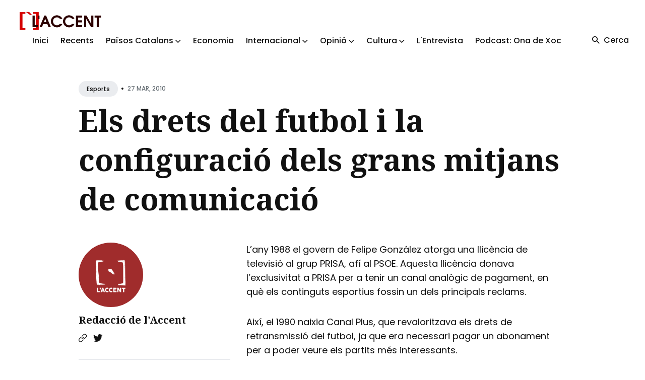

--- FILE ---
content_type: text/html
request_url: https://laccent.cat/els-drets-del-futbol-i-la-configuracio-dels-grans-mitjans-de-comunicacio/
body_size: 8154
content:
<!DOCTYPE html>
<html lang="ca">

<head>
  <meta charset="utf-8">
  <meta http-equiv="X-UA-Compatible" content="IE=edge">
  <meta name="viewport" content="width=device-width, initial-scale=1">

  <title>Els drets del futbol i la configuració dels grans mitjans de comunicació</title>
  <meta name='description' content='Informació i comunicació popular dels Països Catalans'>

  <link rel="canonical" href="https://laccent.cat/els-drets-del-futbol-i-la-configuracio-dels-grans-mitjans-de-comunicacio/">
  <link rel="alternate" type="application/rss+xml" title="" href="/feed.xml">

  <!-- Twitter Card -->
  <meta name="twitter:card" content="summary_large_image">
  <meta name="twitter:title" content="Els drets del futbol i la configuració dels grans mitjans de comunicació – L'Accent">
  <meta name="twitter:description" content="L’any 1988 el govern de Felipe González atorga una llicència de televisió al grup PRISA, afí al PSOE. Aquesta llicència donava l’exclusivitat a PRISA per a tenir un canal analògic de pagament, en què els continguts esportius fossin un dels principals reclams.
">
  <meta name="twitter:image:src" content="">

  <!-- Facebook OpenGraph -->
  <meta property="og:title" content="Els drets del futbol i la configuració dels grans mitjans de comunicació – L'Accent">
  <meta property="og:description" content="L’any 1988 el govern de Felipe González atorga una llicència de televisió al grup PRISA, afí al PSOE. Aquesta llicència donava l’exclusivitat a PRISA per a tenir un canal analògic de pagament, en què els continguts esportius fossin un dels principals reclams.
">
  <meta property="og:image" content="">

  <!-- Fonts -->
  <link rel="preconnect" href="https://fonts.googleapis.com">
  <link rel="preconnect" href="https://fonts.gstatic.com" crossorigin>

  <link rel="preload" href="https://fonts.googleapis.com/css2?family=Noto+Serif:ital,wght@0,700;1,400&family=Poppins:wght@400;500;700&display=swap" as="style">
  <link href="https://fonts.googleapis.com/css2?family=Noto+Serif:ital,wght@0,700;1,400&family=Poppins:wght@400;500;700&display=swap" rel="stylesheet">

  <!-- Ionicons -->
  <link rel="preload" href="https://unpkg.com/ionicons@4.5.10-0/dist/css/ionicons.min.css" as="style">
  <link href="https://unpkg.com/ionicons@4.5.10-0/dist/css/ionicons.min.css" rel="stylesheet">

  <script>
    
    if (localStorage.getItem("theme") === "dark") {
      document.documentElement.setAttribute("dark", "");
      document.documentElement.classList.add('dark-mode');
    }
    
  </script>

  <link rel="stylesheet" href="/assets/css/styles.css">

</head>


<body class="">

  

  <!-- begin global wrap -->
  <div class="global-wrap">
  
    <!-- begin header -->
<header class="header">
  <div class="container-big">
    <div class="row">
      <div class="header__inner col col-12">

        <div class="logo">
          <a class="logo__link" href="/">
          
            <img class="logo__image" src="/assets/img/general/logofonsblanc1.png" alt="L'Accent">
            <img class="logo__image__dark" src="/assets/img/general/logo-accent.png" alt="L'Accent">
          
          </a>
        </div>

        <div class="hamburger">
          <div></div>
        </div>

        <nav class="main-nav" aria-label="Main menu">
          <div class="main-nav__box">
            <ul class="nav__list list-reset">

              
              
              <li class="nav__item">
                <a href="/" class="nav__link">Inici</a>
              </li>
              
              
              
              <li class="nav__item">
                <a href="/latest/" class="nav__link">Recents</a>
              </li>
              
              
              
              <li class="nav__item dropdown">
                <span class="nav__link dropdown-toggle">Països Catalans <i class="ion ion-ios-arrow-down arrow-down"></i></span>
                <div class="dropdown-menu">
                
                  <a href="/categoria/actualitat-politica" class="nav__link">Actualitat Política</a>
                
                  <a href="/categoria/repressio-i-ddhh" class="nav__link">Repressió i DDHH</a>
                
                  <a href="/categoria/ciencia-i-tecnologia" class="nav__link">Ciència i tecnologia</a>
                
                  <a href="/categoria/societat" class="nav__link">Actualitat Social</a>
                
                  <a href="/categoria/medi-ambient-i-territori" class="nav__link">Medi ambient i territori</a>
                
                  <a href="/categoria/en-profunditat" class="nav__link">En profunditat</a>
                
                </div>
              </li>
              
              
              
              <li class="nav__item">
                <a href="/categoria/economia" class="nav__link">Economia</a>
              </li>
              
              
              
              <li class="nav__item dropdown">
                <span class="nav__link dropdown-toggle">Internacional <i class="ion ion-ios-arrow-down arrow-down"></i></span>
                <div class="dropdown-menu">
                
                  <a href="/categoria/asia" class="nav__link">Àsia</a>
                
                  <a href="/categoria/orient-mitja" class="nav__link">Orient Mitjà</a>
                
                  <a href="/categoria/europa" class="nav__link">Europa</a>
                
                  <a href="/categoria/africa" class="nav__link">Àfrica</a>
                
                  <a href="/categoria/america" class="nav__link">Amèrica</a>
                
                </div>
              </li>
              
              
              
              <li class="nav__item dropdown">
                <span class="nav__link dropdown-toggle">Opinió <i class="ion ion-ios-arrow-down arrow-down"></i></span>
                <div class="dropdown-menu">
                
                  <a href="/categoria/editorial" class="nav__link">Editorial</a>
                
                  <a href="/categoria/collaboracions" class="nav__link">Col·laboracions</a>
                
                  <a href="/categoria/paper-de-vidre" class="nav__link">Paper de vidre</a>
                
                </div>
              </li>
              
              
              
              <li class="nav__item dropdown">
                <span class="nav__link dropdown-toggle">Cultura <i class="ion ion-ios-arrow-down arrow-down"></i></span>
                <div class="dropdown-menu">
                
                  <a href="/categoria/historia" class="nav__link">Hisòria</a>
                
                  <a href="/categoria/politica-cultural" class="nav__link">Política Cultural</a>
                
                  <a href="/categoria/raco-del-coc" class="nav__link">Racó del coc</a>
                
                  <a href="/categoria/ressenyes" class="nav__link">Ressenyes</a>
                
                  <a href="/categoria/activitats-culturals" class="nav__link">Activitats Culturals</a>
                
                  <a href="/categoria/monografic" class="nav__link">Monogràfic</a>
                
                </div>
              </li>
              
              
              
              <li class="nav__item">
                <a href="/categoria/entrevista" class="nav__link">L'Entrevista</a>
              </li>
              
              
              
              <li class="nav__item">
                <a href="/categoria/ona-de-xoc" class="nav__link">Podcast: Ona de Xoc</a>
              </li>
              
              

            </ul>
          </div>

          <div class="nav-button">
            <div class="search-button">
              <i class="search-button__icon ion ion-md-search"></i>
              <span class="search-button__text">Cerca</span>
            </div>
            
          </div>
        </nav>

      </div>
    </div>
  </div>
</header>
<!-- end header -->

<!-- begin search -->
<div class="search">
  <div class="container">
    <div class="row">
      <div class="col col-12">
        <div class="search__box">
          <div class="search__group">
            <i class="search-input-icon ion ion-ios-search"></i>
            <i class="icon__search__close ion ion-md-close"></i>
            <label for="js-search-input" class="screen-reader-text">Search for Blog</label>
            <input type="text" id="js-search-input" class="search__text" autocomplete="off" placeholder="Cerca...">
          </div>
          <div class="search-results-list" id="js-results-container"></div>
        </div>
      </div>
    </div>
  </div>
  <div class="search__overlay"></div>
</div>
<!-- end search -->


  
    <!-- begin content -->
    <main class="content" aria-label="Content">
      <div class="container">
  <div class="row">
    <div class="col col-12 col-w-12">
      <div class="post__head">
  
        <div class="post__meta">
          
          <div class="post__categories">
          
            <a href="/categoria/esports" class="post__category">Esports</a>
          
          </div>
          <span class="article__date">•<time datetime="2010-03-27T21:46:59+01:00">27 Mar, 2010</time></span>
        </div>
  
        
        <h1 class="post__title">Els drets del futbol i la configuració dels grans mitjans de comunicació</h1>
        
  
        
      </div>

    </div>
  </div>
</div>

<!-- begin post -->
<div class="container">

  <div class="row">
    <div class="sidebar-left col col-3 col-w-4 col-d-12">
      <aside class="sidebar">
        

<div class="widget-sidebar widget-post-author">

  
  <div class="post-author-image">
    <a href="/redaccio/" class="post__author__image">
      <img class="lazy" data-src="/assets/img/autors/logorodo.png" alt="Redacció de l'Accent">
    </a>
  </div>
  

  
  <h2 class="post-author-name">
    <a href="/redaccio/">Redacció de l'Accent</a>
  </h2>
  
  
  <p class="post-author-description"></p>
  

  <div class="post-author-social">
  
    
    <a class="post-author-link" href="https://laccent.cat" aria-label="Website link"><i class="ion ion-ios-link"></i></a>
    
    
    
    <a class="post-author-link" href="https://twitter.com/laccent" aria-label="Twitter link"><i class="ion ion-logo-twitter"></i></a>
    
    
  
  </div>
</div>

        

<div class="widget-sidebar widget-featured-posts">
  <h2 class="widget-sidebar-title">Destacats</h2>
  
    
    
    <div class="post-featured-content">
      <a href="/2026-01-19-llei-plurilinguisme/" class="post-featured-image">
        
        <img class="lazy" data-src="/assets/img/2026/01/pluri1.jpeg" alt="Sobre la Proposició de llei orgànica de garantia del plurilingüisme i dels drets lingüístics de la ciutadania davant les institucions de l’Estat">
      </a>
      <h3 class="post-featured-title"><a href="/2026-01-19-llei-plurilinguisme/">Sobre la Proposició de llei orgànica de garantia del plurilingüisme i dels drets lingüístics de la ciutadania davant les institucions de l’Estat</a></h3>
    </div>
    
  

    
    
    <div class="post-featured-content">
      <a href="/2026-01-19-el-cami-de-la-victoria/" class="post-featured-image">
        
        <img class="lazy" data-src="/assets/img/2026/01/cami1.jpg" alt="El camí de la victòria, de la il·lusió a l'estructura">
      </a>
      <h3 class="post-featured-title"><a href="/2026-01-19-el-cami-de-la-victoria/">El camí de la victòria, de la il·lusió a l'estructura</a></h3>
    </div>
    
  

    
    
    <div class="post-featured-content">
      <a href="/2025-12-25-antoniagarcia/" class="post-featured-image">
        
        <img class="lazy" data-src="/assets/img/2025/12/antonia02.jpg" alt="Antònia Garcia Benítez. Contra tota submissió: De les Plataformes Anticapitalistes del Vallès a la lluita de les dones a Ciutat Vella">
      </a>
      <h3 class="post-featured-title"><a href="/2025-12-25-antoniagarcia/">Antònia Garcia Benítez. Contra tota submissió: De les Plataformes Anticapitalistes del Vallès a la lluita de les dones a Ciutat Vella</a></h3>
    </div>
    
  

    
    
    <div class="post-featured-content">
      <a href="/2025-12-18-venecuela/" class="post-featured-image">
        
        <img class="lazy" data-src="/assets/img/2025/12/ven1.jpg" alt="Una brigada dels Països Catalans amb les Comunes de Veneçuela">
      </a>
      <h3 class="post-featured-title"><a href="/2025-12-18-venecuela/">Una brigada dels Països Catalans amb les Comunes de Veneçuela</a></h3>
    </div>
    
  

    
    
    <div class="post-featured-content">
      <a href="/2025-12-03-senspixen/" class="post-featured-image">
        
        <img class="lazy" data-src="/assets/img/2025/12/arranpv1.jpg" alt="Se’ns pixen a la cara i ens diuen que plou. Reflexions post-investidura i anàlisi del País Valencià">
      </a>
      <h3 class="post-featured-title"><a href="/2025-12-03-senspixen/">Se’ns pixen a la cara i ens diuen que plou. Reflexions post-investidura i anàlisi del País Valencià</a></h3>
    </div>
    
</div>

        
<div class="widget-sidebar widget-categories">
  <h3 class="widget-sidebar-title">Temes de L'Accent</h4>

    <div class="category-cloud">
    
      <a href="/categoria/paisos-catalans" class="category-cloud-item">Països Catalans</a>
    
    
      <a href="/categoria/opinio" class="category-cloud-item">Opinió</a>
    
    
      <a href="/categoria/collaboracions" class="category-cloud-item">Col·laboracions</a>
    
    
      <a href="/categoria/actualitat-politica" class="category-cloud-item">Actualitat política</a>
    
    
      <a href="/categoria/cultura" class="category-cloud-item">Cultura</a>
    
    
      <a href="/categoria/economia" class="category-cloud-item">Economia</a>
    
    
      <a href="/categoria/historia" class="category-cloud-item">Història</a>
    
    
      <a href="/categoria/general" class="category-cloud-item">General</a>
    
    
      <a href="/categoria/internacional" class="category-cloud-item">Internacional</a>
    
    
      <a href="/categoria/orient-mitja" class="category-cloud-item">Orient Mitjà</a>
    
    
      <a href="/categoria/america" class="category-cloud-item">Amèrica</a>
    
    
      <a href="/categoria/africa" class="category-cloud-item">Àfrica</a>
    
    
      <a href="/categoria/europa" class="category-cloud-item">Europa</a>
    
    
      <a href="/categoria/asia" class="category-cloud-item">Àsia</a>
    
    
      <a href="/categoria/entrevista" class="category-cloud-item">L'Entrevista</a>
    
    
      <a href="/categoria/el-fil-roig" class="category-cloud-item">El fil roig</a>
    
    
      <a href="/categoria/societat" class="category-cloud-item">Societat</a>
    
    
      <a href="/categoria/repressio-i-ddhh" class="category-cloud-item">Repressió i DDHH</a>
    
    
      <a href="/categoria/medi-ambient-i-territori" class="category-cloud-item">Medi ambient i territori</a>
    
    
      <a href="/categoria/ciencia-i-tecnologia" class="category-cloud-item">Ciència i tecnologia</a>
    
    
      <a href="/categoria/ona-de-xoc" class="category-cloud-item">Ona de Xoc</a>
    
    
      <a href="/categoria/dossier-covid2019" class="category-cloud-item">Dossier COVID2019</a>
    
    
      <a href="/categoria/ressenyes" class="category-cloud-item">Ressenyes</a>
    
    
      <a href="/categoria/en-profunditat" class="category-cloud-item">En profunditat</a>
    
    
      <a href="/categoria/editorial" class="category-cloud-item">Editorial</a>
    
    
      <a href="/categoria/paper-de-vidre" class="category-cloud-item">Paper de vidre</a>
    
    
      <a href="/categoria/monografic" class="category-cloud-item">Monogràfic</a>
    
    
      <a href="/categoria/vinyeta" class="category-cloud-item">Vinyeta</a>
    
    
      <a href="/categoria/esports" class="category-cloud-item">Esports</a>
    
    
      <a href="/categoria/hemeroteca" class="category-cloud-item">Hemeroteca</a>
    
    
      <a href="/categoria/raco-del-coc" class="category-cloud-item">Racó del coc</a>
    
    
      <a href="/categoria/l-accent" class="category-cloud-item">L'Accent</a>
    
    
      <a href="/categoria/info-capçalera" class="category-cloud-item">Info capçalera</a>
    
    
      <a href="/categoria/sense-categoria" class="category-cloud-item">Sense categoria</a>
    
    
      <a href="/categoria/activitats-culturals" class="category-cloud-item">Activitats Culturals</a>
    
    
      <a href="/categoria/politica-cultural" class="category-cloud-item">Política Cultural</a>
    
    
    
    </div>
</div>

      </aside>
    </div>

    <div class="col col-9 col-w-8 col-d-12">
      <article class="post">
    
        

        

        

        <div class="post__content">
          <p>L’any 1988 el govern de Felipe González atorga una llicència de televisió al grup PRISA, afí al PSOE. Aquesta llicència donava l’exclusivitat a PRISA per a tenir un canal analògic de pagament, en què els continguts esportius fossin un dels principals reclams.</p>

<p>Així, el 1990 naixia Canal Plus, que revaloritzava els drets de retransmissió del futbol, ja que era necessari pagar un abonament per a poder veure els partits més interessants.</p>

<p>Aquesta estratègia arribà al seu zenit el 1995, en què gràcies a l’abonament massiu dels establiments de restauració la cadena assoleix el milió d’abonats. A partir dels anys 90, doncs, anar a veure el futbol al bar es converteix en un hàbit obligat per a centenars de milers de persones.</p>

<p>A partir d’aquell moment, quedà clar que la consolidació de grans grups de comunicació generalistes anava vinculat a la seva capacitat d’obtenir els drets de retransmissió de diversos esdeveniments esportius, els quals atorgaven una consolidació com a marca i també uns ingressos substancials, tot i que posteriorment s’ha vist que el marge de beneficis podia arribar fins i tot a ser negatiu. <br />
A mitjans anys 90, amb l’aparició de la televisió per satèl·lit, s’obre una batalla per al control dels drets del futbol. A cada cantó de la barricada, el principal grup afí a cadascun dels dos grans partits espanyols: Canal Satélite Digital, vinculat a PRISA, i Via Digital, vinculat a Telefònica. PSOE i PP en el camp televisiu lluitant per un dels elements més preuats en el mercat comunicatiu. Amb el suport quasi explícit del PP, Vía Digital intentà sense èxit fer-se un forat en el mercat televisiu, però sense èxit. Fins i tot, el 1997 Telefónica compra Antena 3 al Grupo Zeta. En aquella època es visqué el primer intent d’explotar les possibilitats comercials d’emetre partits de futbol en dilluns.</p>

<p>La desbocada carrera per fer-se amb el control dels drets futbolístics, i el sotrac viscut per Telefónica en la crisi de les puntcom, van fer que el 2002 les dues plataformes es fusionessin. Aquesta fusió venia a certificar el fracàs de l’aposta de l’entorn del PP per a construir un pol comunicatiu unificat que fes front a PRISA. Per això, aquest partit, aleshores en el govern, imposà unes dures condicions al procés de fusió.</p>

<p><strong>La irrupció de Mediapro</strong> <br />
El 1994 es creava a Barcelona la productora Mediapro. Dirigida per Jaume Roures, un antic dirigent de la Lliga Comunista Revolucionaria, la seva activitat es centraria en la comercialització dels drets esportius (futbol, F1, bàsquet…) i la producció de pel·lícules dirigides als sectors progres de la societat. Molts es pregunten com pot ser que una productora creada amb capital social zero s’hagi consolidat en quinze anys com una de les companyies audiovisuals més importants d’Europa. Roures parla de feina ben feta i també de sort. Altres parlen també d’inversors “tapats” -molts assenyalen Johann Cruyff-. O de drets de mediació obtinguts quan Roures o Tatxo Benet -l’altre directiu de la companyia- eren responsables d’esports de TV3.</p>

<p>La marcada tendència progressista de Mediapro, i especialment del seu directiu Jaume Roures, va fer que l’entorn de Zapatero veiés la possibilitat de crear un pol comunicatiu progressista alternatiu a PRISA, molt distanciada de l’entorn dels nous líders del PSOE. Així, el 2005 el govern atorga una nova llicència analògica per a La Sexta, televisió participada per Mediapro. La Sexta farà el seu llançament el 2006, emetent bona part dels partits del Mundial de Futbol com a reclam per a donar-se a conèixer.</p>

<p>PRISA, recull el repte de competència llançat per La Sexta i aconsegueix els drets d’emissió per a Cuatro de l’Eurocopa de futbol de 2008 per una xifra astronòmica. La inversió no és recuperable en publicitat i des de la cadena es considera que les pèrdues cal entendre-les com una inversió en publicitat. El cert és que, tot i ser Espanya qui guanyi aquella Eurocopa, els índexs d’audiència posteriors tornen a ser els mateixos que els d’abans d’aquelles tres setmanes en què Cuatro va batre rècords d’audiència.</p>

<p>El recolzament de Zapatero a Mediapro es va explicitar encara més quan l’any passat va concedir una llicència per a un canal de TDT de pagament al grup de Jaume Roures; naixia Gol TV. Zapatero afavoria així un grup mediàtic que s’atrevia el 2007 a llançar al carrer el diari Público, en un moment en que El País s’atrevia cada com més obertament a editorialitzar contra el govern del PSOE.</p>

<p><strong>Els nous canals de TDT</strong> <br />
Quan el PP va repartir les llicències de TDT, va afavorir de forma molt accentuada els grups mediàtics propers a ell, com Intereconomia o VeoTV. Sense la potència econòmica de PRISA o Mediapro, aquestes cadenes han renunciat ja d’entrada a optar als drets de retransmissions esportives però han articulat un entramat de programes-debat, a imatge i semblança d’allò que Telecinco ha fet amb els programes del cor. Punto y pelota o Veo Marca són, juntament amb les cadenes pròpies dels principals clubs esportius, els referents de l’explotació comercial d’aquestes zones perifèriques del futbol, amb un cost molt baix i un rendiment molt elevat, tant a nivell de marca com a nivell d’audiència.</p>

        </div>

        <div class="post__share">
  <ul class="share__list list-reset">
    <li class="share__item">
      <a class="share__link share__twitter"
        href="https://twitter.com/intent/tweet?text=Els%20drets%20del%20futbol%20i%20la%20configuraci%C3%B3%20dels%20grans%20mitjans%20de%20comunicaci%C3%B3&url=https://laccent.cat/els-drets-del-futbol-i-la-configuracio-dels-grans-mitjans-de-comunicacio/"
        onclick="window.open(this.href, 'pop-up', 'left=20,top=20,width=500,height=500,toolbar=1,resizable=0'); return false;"
        title="Share on Twitter" rel="nofollow"><i class="ion ion-logo-twitter"></i><span class="share-name">Twitter</span></a>
    </li>
    <li class="share__item">
      <a class="share__link share__facebook"
        href="https://www.facebook.com/sharer/sharer.php?u=https://laccent.cat/els-drets-del-futbol-i-la-configuracio-dels-grans-mitjans-de-comunicacio/"
        onclick="window.open(this.href, 'pop-up', 'left=20,top=20,width=500,height=500,toolbar=1,resizable=0'); return false;"
        title="Share on Facebook" rel="nofollow"><i class="ion ion-logo-facebook"></i><span class="share-name">Facebook</span></a>
    </li>
    <li class="share__item">
      <a class="share__link share__pinterest"
        href="http://pinterest.com/pin/create/button/?url=https://laccent.cat/els-drets-del-futbol-i-la-configuracio-dels-grans-mitjans-de-comunicacio/&amp;media=https://laccent.cat&amp;description=Els%20drets%20del%20futbol%20i%20la%20configuraci%C3%B3%20dels%20grans%20mitjans%20de%20comunicaci%C3%B3"
        onclick="window.open(this.href, 'pop-up', 'left=20,top=20,width=900,height=500,toolbar=1,resizable=0'); return false;"
        title="Share on Pinterest" rel="nofollow"><i class="ion ion-logo-pinterest"></i><span class="share-name">Pinterest</span></a>
    </li>
    <li class="share__item">
      <a class="share__link share__linkedin"
        href="https://www.linkedin.com/shareArticle?mini=true&url=https://laccent.cat/els-drets-del-futbol-i-la-configuracio-dels-grans-mitjans-de-comunicacio/&title=Els%20drets%20del%20futbol%20i%20la%20configuraci%C3%B3%20dels%20grans%20mitjans%20de%20comunicaci%C3%B3&summary=&source="
        onclick="window.open(this.href, 'pop-up', 'left=20,top=20,width=500,height=500,toolbar=1,resizable=0'); return false;"
        title="Share on LinkedIn" rel="nofollow"><i class="ion ion-logo-linkedin"></i><span class="share-name">Linkedin</span></a>
    </li>
  </ul>
</div>
<br />


      </article>
    </div>

  </div>
</div>
<!-- end post -->


    </main>
    <!-- end content -->

    <!-- begin footer -->
<footer class="footer">
  <div class="container">
    <div class="row">
      <div class="col col-12">

        <div class="footer__inner">
          <div class="row">
            <div class="col col-3 col-d-12">
              <div class="widget-footer widget-info">
                <div class="logo-footer">
                  <a class="logo-footer__link widget-title" href="/">
                    <img class="logo-footer__image" src="/assets/img/general/logofonsblanc1.png"
                      alt="L'Accent">
                    <img class="logo-footer__image__dark" src="/assets/img/general/logo-accent.png"
                      alt="L'Accent">
                  </a>
                </div>
                <a class="authors__link" href="/que-es-laccent">Què és l'Accent</a>
              </div>
            </div>
            <div class="col col-3 col-d-12">
              <div class="widget-footer widget-info">
                <h3>Col·laboracions</h3>
                <p class="widget-footer__desc">L'Accent és un projecte autogestionat i funciona a través de dos elements imprescindibles: el treball voluntari i les persones sòcies.</p>
              </div>
            </div>
            <div class="col col-3 col-d-12">
              <div class="widget-footer widget-info">
                <h3>Xarxes Socials</h3>
                <div class="social">
                  <ul class="social__list list-reset">
                    <li class="social__item">
                      <a class="social__link" href="https://www.youtube.com/@VideosLAccent" target="_blank" rel="noopener" aria-label="youtube link">
                        <img src="/assets/img/banners/youtube.png" width="50" height="50">
                      </a>
                    </li>
                    <li class="social__item">
                      <a class="social__link" href="https://t.me/laccent" target="_blank" rel="noopener" aria-label="telegram link">
                        <img src="/assets/img/banners/telegram.png" width="50" height="50">
                      </a>
                    </li>
                    <li class="social__item">
                      <a class="social__link" href="https://twitter.com/laccent" target="_blank" rel="noopener" aria-label="twitter link">
                        <img src="/assets/img/banners/twitter.png" width="50" height="50">
                      </a>
                    </li>
                    <li class="social__item">
                      <a class="social__link" href="https://www.instagram.com/laccent.cat/" target="_blank" rel="noopener" aria-label="instagram link">
                        <img src="/assets/img/banners/instagram.png" width="50" height="50">
                      </a>
                    </li>
                    <li class="social__item">
                      <a class="social__link" href="https://bsky.app/profile/laccent.bsky.social" target="_blank" rel="noopener" aria-label="bluesky link">
                        <img src="/assets/img/banners/bluesky.png" width="50" height="50">
                      </a>
                    </li>
                  </ul>
                </div>
              </div>
            </div>
          </div>
        </div>

        <div class="footer__info">
          <div class="copyright">2026 <a href="/">L'Accent</a>. Lloc web fet amb <a href="https://jekyllrb.com/">Jekyll</a>.</div>
          <div class="footer__info__right">
            
            <div class="toggle-theme">
              <div class="toggle-moon" title="Enable dark mode" aria-hidden="true"><i class="ion ion-ios-moon"></i> <span class="toggle-text">Fosc</span></div>
              <div class="toggle-sun" title="Enable light mode" aria-hidden="true"><i class="ion ion-ios-sunny"></i> <span class="toggle-text">Clar</span></div>
            </div>
            
            <div class="top" title="Top"><i class="ion-md-arrow-round-up"></i> <span class="top__text">Torna a dalt</span></div>
          </div>
        </div>

      </div>
    </div>
  </div>
</footer>
<!-- end footer -->

  </div>
  <!-- end global wrap -->

  <script src="/assets/js/scripts.js"></script>
  <script src="/assets/js/common.js"></script>
</body>

</html>
